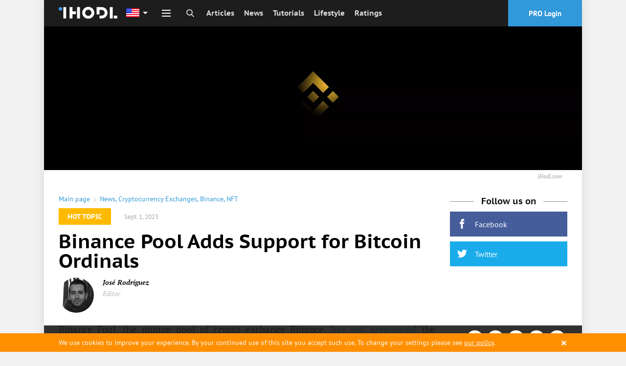

--- FILE ---
content_type: text/html; charset=utf-8
request_url: https://www.google.com/recaptcha/api2/aframe
body_size: 264
content:
<!DOCTYPE HTML><html><head><meta http-equiv="content-type" content="text/html; charset=UTF-8"></head><body><script nonce="4-hFopV5GiTcgipH3Wrhaw">/** Anti-fraud and anti-abuse applications only. See google.com/recaptcha */ try{var clients={'sodar':'https://pagead2.googlesyndication.com/pagead/sodar?'};window.addEventListener("message",function(a){try{if(a.source===window.parent){var b=JSON.parse(a.data);var c=clients[b['id']];if(c){var d=document.createElement('img');d.src=c+b['params']+'&rc='+(localStorage.getItem("rc::a")?sessionStorage.getItem("rc::b"):"");window.document.body.appendChild(d);sessionStorage.setItem("rc::e",parseInt(sessionStorage.getItem("rc::e")||0)+1);localStorage.setItem("rc::h",'1768701441841');}}}catch(b){}});window.parent.postMessage("_grecaptcha_ready", "*");}catch(b){}</script></body></html>

--- FILE ---
content_type: text/css
request_url: https://ihodl.com/static/CACHE/css/d022f7acce7c.css
body_size: 72375
content:
@font-face{font-family:'PT Sans';font-style:normal;font-weight:400;font-display:swap;src:url('/static/fonts/source/pts55f-webfont.woff2?205a0') format("woff2"),url('/static/fonts/source/pts55f-webfont.woff?379a4') format("woff")}@font-face{font-family:'PT Sans';font-style:italic;font-weight:400;font-display:swap;src:url('/static/fonts/source/pts56f-webfont.woff2?1ee34') format("woff2"),url('/static/fonts/source/pts56f-webfont.woff?36504') format("woff")}@font-face{font-family:'PT Sans';font-style:normal;font-weight:700;font-display:swap;src:url('/static/fonts/source/pts75f-webfont.woff2?21894') format("woff2"),url('/static/fonts/source/pts75f-webfont.woff?3b0fc') format("woff")}@font-face{font-family:'PT Sans Caption';font-style:normal;font-weight:400;font-display:swap;src:url('/static/fonts/source/ptc55f-webfont.woff2?1b7b0') format("woff2"),url('/static/fonts/source/ptc55f-webfont.woff?2f938') format("woff")}@font-face{font-family:'PT Sans Caption';font-style:normal;font-weight:700;font-display:swap;src:url('/static/fonts/source/ptc75f-webfont.woff2?19fec') format("woff2"),url('/static/fonts/source/ptc75f-webfont.woff?302f8') format("woff")}@font-face{font-family:'PT Serif';font-style:normal;font-weight:400;font-display:swap;src:url('/static/fonts/source/ptf55f-webfont.woff2?190ec') format("woff2"),url('/static/fonts/source/ptf55f-webfont.woff?2b940') format("woff")}@font-face{font-family:'PT Serif';font-style:italic;font-weight:400;font-display:swap;src:url('/static/fonts/source/ptf56f-webfont.woff2?1ac08') format("woff2"),url('/static/fonts/source/ptf56f-webfont.woff?2de64') format("woff")}@font-face{font-family:'PT Serif';font-style:normal;font-weight:700;font-display:swap;src:url('/static/fonts/source/ptf75f-webfont.woff2?165d8') format("woff2"),url('/static/fonts/source/ptf75f-webfont.woff?28188') format("woff")}@font-face{font-family:'PT Serif';font-style:italic;font-weight:700;font-display:swap;src:url('/static/fonts/source/ptf76f-webfont.woff2?16458') format("woff2"),url('/static/fonts/source/ptf76f-webfont.woff?27d48') format("woff")}@font-face{font-family:'PT Serif Caption';font-style:normal;font-weight:400;font-display:swap;src:url('/static/fonts/source/ptz55f-webfont.woff2?1d284') format("woff2"),url('/static/fonts/source/ptz55f-webfont.woff?31860') format("woff")}HTML{box-sizing:border-box}*,*:before,*:after{box-sizing:inherit}/*!normalize.css v3.0.1 | MIT License | git.io/normalize */ HTML{font-family:sans-serif;-webkit-text-size-adjust:100%;-ms-text-size-adjust:100%}BODY{margin:0}ARTICLE,ASIDE,DETAILS,FIGCAPTION,FIGURE,FOOTER,HEADER,HGROUP,MAIN,NAV,SECTION,SUMMARY{display:block}AUDIO,CANVAS,PROGRESS,VIDEO{display:inline-block;vertical-align:baseline}AUDIO:not([controls]){display:none;height:0}[hidden],TEMPLATE{display:none}A{background:0 0}A:active,A:hover{outline:0}ABBR[title]{border-bottom:1px dotted}B,STRONG{font-weight:700}DFN{font-style:italic}H1{font-size:2em;margin:.67em 0}MARK{color:#000;background:#ff0}SMALL{font-size:80%}SUB,SUP{font-size:75%;line-height:0;position:relative;vertical-align:baseline}SUP{top:-.5em}SUB{bottom:-.25em}IMG{border:0}SVG:not(:root){overflow:hidden}FIGURE{margin:1em 40px}HR{box-sizing:content-box;height:0}PRE{overflow:auto}CODE,KBD,PRE,SAMP{font-family:monospace,monospace;font-size:1em}BUTTON,INPUT,OPTGROUP,SELECT,TEXTAREA{font:inherit;margin:0;color:inherit}BUTTON{overflow:visible}BUTTON,SELECT{text-transform:none}BUTTON,HTML INPUT[type=button],INPUT[type=reset],INPUT[type=submit]{cursor:pointer;-webkit-appearance:button}BUTTON[disabled],HTML INPUT[disabled]{cursor:default}BUTTON::-moz-focus-inner,INPUT::-moz-focus-inner{padding:0;border:0}INPUT{line-height:normal}INPUT[type=checkbox],INPUT[type=radio]{box-sizing:border-box;padding:0}INPUT[type=number]::-webkit-inner-spin-button,INPUT[type=number]::-webkit-outer-spin-button{height:auto}INPUT[type=search]{box-sizing:content-box;-webkit-appearance:textfield}INPUT[type=search]::-webkit-search-cancel-button,INPUT[type=search]::-webkit-search-decoration{-webkit-appearance:none}FIELDSET{margin:0 2px;padding:.35em .625em .75em;border:1px solid silver}LEGEND{padding:0;border:0}TEXTAREA{overflow:auto}OPTGROUP{font-weight:700}TABLE{border-spacing:0;border-collapse:collapse}TD,TH{padding:0}BODY:before{display:none}BODY{height:100%;margin:0}HTML{-webkit-font-variant-ligatures:no-common-ligatures;font-variant-ligatures:no-common-ligatures;font-family:"PT Sans",Helvetica,Arial,sans-serif;font-size:16px;height:100%;color:#111;background:#f1f1f1;direction:ltr}A{text-decoration:none;color:#3198d9}A:hover{text-decoration:underline}IMG{display:inline-block;max-width:100%;height:auto;vertical-align:middle}IMG[width],IMG[heigth]{max-width:none}INPUT::-ms-clear{display:none}INPUT::-ms-reveal{display:none}a>svg{pointer-events:none}.ico{display:inline-block;width:16px;height:16px;fill:currentColor}.ico._search,.ico._user-default{fill:none}.btn{font-size:16px;padding:10px 20px;transition:background .3s;color:#fff;border:0;border-radius:2px;background:#3198d9}.btn:hover{background-color:#217cb6;text-decoration:none}.btn:focus{outline:none}.btn[disabled],.btn[disabled]:hover{font-weight:normal;background-color:#3198d9}.btn._default{color:#666;background:#f0f0f0}.btn._default:hover{background-color:#d7d6d6}.btn._green{color:#fff;background:#00a651}.btn._green:hover{background-color:#00c05d}.btn._facebook{color:#fff;background:#3a5a98}.btn._facebook:hover{background-color:#4165aa}.btn._turquoise{color:#fff;background:#00a89c}.btn._turquoise:hover{background-color:#00c2b4}.btn._loading{-webkit-animation:btn-loading 2s linear infinite;animation:btn-loading 2s linear infinite;background-image:linear-gradient(45deg,rgba(255,255,255,0.15) 25%,transparent 25%,transparent 50%,rgba(255,255,255,0.15) 50%,rgba(255,255,255,0.15) 75%,transparent 75%,transparent);background-size:42px 42px}@-webkit-keyframes btn-loading{0%{background-position:42px 0}100%{background-position:0 0}}@keyframes btn-loading{0%{background-position:42px 0}100%{background-position:0 0}}.menu-selector{width:40px;height:40px;-webkit-user-select:none;-moz-user-select:none;-ms-user-select:none;user-select:none}.menu-selector.is-active .menu-selector__bar:nth-child(1){-webkit-transform:rotate(45deg) translate3d(5px,5px,0);transform:rotate(45deg) translate3d(5px,5px,0)}.menu-selector.is-active .menu-selector__bar:nth-child(2){opacity:0}.menu-selector.is-active .menu-selector__bar:nth-child(3){-webkit-transform:rotate(-45deg) translate3d(5px,-5px,0);transform:rotate(-45deg) translate3d(5px,-5px,0)}.menu-selector__wrapper{position:absolute;top:50%;left:50%;margin-top:-11px;margin-left:-10px;-webkit-transform:translate3d(0,0,0)}.menu-selector__bar{display:block;width:18px;height:2px;margin-top:4px;-webkit-transform-origin:50% 50%;transform-origin:50% 50%;opacity:1;background:#fff}.modaldocs{position:relative;z-index:1010;display:none;box-sizing:border-box;margin:3.125rem .625rem 0rem;border-radius:2px;outline:none;background-color:#fff;background-clip:padding-box;box-shadow:0 3px 5px rgba(0,0,0,0.45)}.modaldocs__close{position:relative;display:inline-block;width:32px;height:32px;padding:5px;font-size:50px;position:absolute;z-index:10;top:10px;right:10px;cursor:pointer;transition:opacity .2s;opacity:.25;color:#666;border:0;background:transparent;-webkit-appearance:none}.modaldocs__close:before,.modaldocs__close:after{position:absolute;top:15px;left:5px;display:block;width:22px;height:2px;content:"";background:#000}.modaldocs__close:before{-webkit-transform:rotate(45deg);transform:rotate(45deg)}.modaldocs__close:after{-webkit-transform:rotate(-45deg);transform:rotate(-45deg)}.modaldocs__close:hover{opacity:1}.modaldocs-overlay{position:fixed;z-index:1000;top:0;right:0;bottom:0;left:0;overflow:auto;background:rgba(0,0,0,0.8);-webkit-overflow-scrolling:touch}.modaldocs-overlay>*{-webkit-transform:translateZ(0)}.lock{overflow:hidden;width:auto}.spinner{position:relative;-webkit-animation:load8 1.1s infinite linear;animation:load8 1.1s infinite linear;border:5px solid rgba(255,255,255,0.2);border-left-color:#fff}.spinner._dark{border-color:rgba(34,34,34,0.2);border-left-color:#222}.spinner._twitter{border-color:rgba(26,172,234,0.2);border-left-color:#1aacea}.spinner,.spinner:after{width:50px;height:50px;border-radius:50%}@-webkit-keyframes load8{0%{-webkit-transform:rotate(0deg);transform:rotate(0deg)}100%{-webkit-transform:rotate(360deg);transform:rotate(360deg)}}@keyframes load8{0%{-webkit-transform:rotate(0deg);transform:rotate(0deg)}100%{-webkit-transform:rotate(360deg);transform:rotate(360deg)}}.info{font-size:14px;position:fixed;z-index:10001;right:0;left:0;display:none;cursor:pointer;background:#59b02e}.info._error{background:#ff8f00}.info__text{padding:10px 30px 10px 0;color:#fff}.info__text A{text-decoration:underline;color:#fff}.info__close{font-size:26px;font-weight:bold;line-height:20px;position:absolute;top:50%;right:15px;margin-top:-10px;cursor:pointer;opacity:.9;color:#fff}.info__container{position:relative;max-width:1100px;margin:0 auto;padding:0 15px}.comment-view-counter{display:inline-block}.comment-view-counter .ico{position:relative;top:.1538461538em;width:1.2307692308em;height:1.2307692308em;margin-right:.125em}.comment-view-counter__views{display:inline-block}.comment-view-counter__views .ico{top:.2307692308em}.comment-view-counter__views.is-empty{display:none}.icon-rounded{display:inline-block;width:48px;height:48px;text-align:center;vertical-align:middle;border-radius:50%;background:#fff}.icon-rounded .ico{position:relative;top:9px;display:inline-block;width:30px;height:30px}.icon-rounded .ico._rss{width:28px;height:28px}.icon-rounded .ico._telegram{margin-left:-2px}.icon-rounded .ico._vkontakte{margin-left:-2px}.icon-rounded._small{width:34px;height:34px}.icon-rounded._small .ico{top:7px;width:20px;height:20px}.icon-rounded._small .ico._vkontakte{margin-top:1px}.icon-square{display:inline-block;width:2.5rem;height:2.5rem;padding:.625rem;transition:background-color .2s;color:#fff}.icon-square .ico{width:1.25rem;height:1.25rem}.icon-square--facebook{background:#455d9b}.icon-square--facebook:hover{background:#354878}.icon-square--twitter{background:#1aacea}.icon-square--twitter:hover{background:#128cbf}.icon-square--vkontakte{background:#436c98}.icon-square--vkontakte:hover{background:#335375}.breadcrumbs{font-size:.875rem;margin:.625rem 0;color:#3198d9}.breadcrumbs__sep{display:inline-block;color:#bbb}.breadcrumbs__sep .ico{width:12px;height:12px;vertical-align:middle}.switcher-single{position:absolute;opacity:0}.switcher-single+.switcher-single__track{display:inline-block;width:40px;height:20px;margin:-2px 8px 0;transition-duration:.4s;transition-property:background-color;vertical-align:middle;border:1px solid #6a6a6a;border-radius:999px;background-color:#6a6a6a}.switcher-single+.switcher-single__track>.switcher-single__knob{display:block;float:left;width:18px;height:18px;transition-timing-function:cubic-bezier(0.54,1.85,0.5,1);transition-duration:.4s;transition-property:background-color,-webkit-transform;transition-property:transform,background-color;transition-property:transform,background-color,-webkit-transform;pointer-events:none;border-radius:inherit;background:#fff}.switcher-single:checked+.switcher-single__track{border:1px solid #2d6f98;background-color:#2d6f98;background-position:0 0}.switcher-single:checked+.switcher-single__track>.switcher-single__knob{-webkit-transform:translate3d(20px,0,0);transform:translate3d(20px,0,0);background-color:#fff}.switcher-single--tiny+.switcher-single__track{width:30px;height:15px}.switcher-single--tiny+.switcher-single__track>.switcher-single__knob{width:13px;height:13px}.switcher-single--tiny:checked+.switcher-single__track>.switcher-single__knob{-webkit-transform:translate3d(16px,0,0);transform:translate3d(16px,0,0)}.switcher-single--big+.switcher-single__track{width:50px;height:25px}.switcher-single--big+.switcher-single__track>.switcher-single__knob{width:23px;height:23px}.switcher-single--big:checked+.switcher-single__track>.switcher-single__knob{-webkit-transform:translate3d(25px,0,0);transform:translate3d(25px,0,0)}.ticker__link{font-weight:bold;color:#111}.ticker__btn{position:relative;top:-2px}/*!Hint.css - v1.3.4 - 2015-02-28 * http://kushagragour.in/lab/hint/ * Copyright(c) 2015 Kushagra Gour;Licensed MIT */ .hint,[data-hint]{position:relative;display:inline}.hint:before,.hint:after,[data-hint]:before,[data-hint]:after{font-family:"PT Sans",Helvetica,Arial,sans-serif;font-weight:normal;font-style:normal;position:absolute;z-index:1000000;visibility:hidden;transition:.3s ease;transition-delay:0ms;-webkit-transform:translate3d(0,0,0);transform:translate3d(0,0,0);pointer-events:none;opacity:0}.hint:hover:before,.hint:hover:after,[data-hint]:hover:before,[data-hint]:hover:after{transition-delay:100ms}.hint:before,[data-hint]:before{position:absolute;z-index:1000001;content:'';border:6px solid transparent;background:transparent}.hint:after,[data-hint]:after{font-size:.875rem;line-height:1.25;text-align:left;width:26.25rem;padding:1rem 1.25rem;content:attr(data-hint);color:#111;background:#fff}.hint--top:before{border-top-color:#fff}.hint--bottom:before{border-bottom-color:#fff}.hint--left:before{border-left-color:#fff}.hint--right:before{border-right-color:#fff}.hint--top:before{margin-bottom:-12px}.hint--top:after{margin-left:-18px}.hint--top:before,.hint--top:after{bottom:100%;left:50%}.hint--top:hover:after,.hint--top:hover:before,.hint--top:focus:after,.hint--top:focus:before{-webkit-transform:translateY(-8px);transform:translateY(-8px)}.hint--bottom:before{margin-top:-12px}.hint--bottom:after{margin-left:-18px}.hint--bottom:before,.hint--bottom:after{top:100%;left:50%}.hint--bottom:hover:after,.hint--bottom:hover:before,.hint--bottom:focus:after,.hint--bottom:focus:before{-webkit-transform:translateY(8px);transform:translateY(8px)}.hint--right:before{margin-bottom:-6px;margin-left:-12px}.hint--right:after{margin-bottom:-14px}.hint--right:before,.hint--right:after{bottom:50%;left:100%}.hint--right:hover:after,.hint--right:hover:before,.hint--right:focus:after,.hint--right:focus:before{-webkit-transform:translateX(8px);transform:translateX(8px)}.hint--left:before{margin-right:-12px;margin-bottom:-6px}.hint--left:after{margin-bottom:-14px}.hint--left:before,.hint--left:after{right:100%;bottom:50%}.hint--left:hover:after,.hint--left:hover:before,.hint--left:focus:after,.hint--left:focus:before{-webkit-transform:translateX(-8px);transform:translateX(-8px)}.hint A,[data-hint] A{color:#111}.hint A:hover,[data-hint] A:hover{text-decoration:none}.hint:after,[data-hint]:after{box-shadow:0 1px 14px rgba(0,0,0,0.3)}.hint--error:after{background-color:#b34e4d;text-shadow:0 -1px 0 #592726}.hint--error.hint--top:before{border-top-color:#b34e4d}.hint--error.hint--bottom:before{border-bottom-color:#b34e4d}.hint--error.hint--left:before{border-left-color:#b34e4d}.hint--error.hint--right:before{border-right-color:#b34e4d}.hint--warning:after{background-color:#c09854;text-shadow:0 -1px 0 #6c5328}.hint--warning.hint--top:before{border-top-color:#c09854}.hint--warning.hint--bottom:before{border-bottom-color:#c09854}.hint--warning.hint--left:before{border-left-color:#c09854}.hint--warning.hint--right:before{border-right-color:#c09854}.hint--info:after{background-color:#3986ac;text-shadow:0 -1px 0 #193b4d}.hint--info.hint--top:before{border-top-color:#3986ac}.hint--info.hint--bottom:before{border-bottom-color:#3986ac}.hint--info.hint--left:before{border-left-color:#3986ac}.hint--info.hint--right:before{border-right-color:#3986ac}.hint--success:after{background-color:#458746;text-shadow:0 -1px 0 #1a321a}.hint--success.hint--top:before{border-top-color:#458746}.hint--success.hint--bottom:before{border-bottom-color:#458746}.hint--success.hint--left:before{border-left-color:#458746}.hint--success.hint--right:before{border-right-color:#458746}.hint--always:after,.hint--always:before{visibility:visible;opacity:1}.hint--always.hint--top:after,.hint--always.hint--top:before{-webkit-transform:translateY(-8px);transform:translateY(-8px)}.hint--always.hint--bottom:after,.hint--always.hint--bottom:before{-webkit-transform:translateY(8px);transform:translateY(8px)}.hint--always.hint--left:after,.hint--always.hint--left:before{-webkit-transform:translateX(-8px);transform:translateX(-8px)}.hint--always.hint--right:after,.hint--always.hint--right:before{-webkit-transform:translateX(8px);transform:translateX(8px)}.hint--rounded:after{border-radius:4px}.hint--no-animate:before,.hint--no-animate:after{transition-duration:0ms}.hint--bounce:before,.hint--bounce:after{transition:opacity .3s ease,visibility .3s ease,-webkit-transform .3s cubic-bezier(0.71,1.7,0.77,1.24);transition:opacity .3s ease,visibility .3s ease,transform .3s cubic-bezier(0.71,1.7,0.77,1.24);transition:opacity .3s ease,visibility .3s ease,transform .3s cubic-bezier(0.71,1.7,0.77,1.24),-webkit-transform .3s cubic-bezier(0.71,1.7,0.77,1.24)}.foot{font-size:13px;line-height:18px;display:none;width:100%;padding:10px;color:#a7a7a7;background:rgba(26,26,26,0.9)}.foot A{color:inherit}.foot.is-open .foot__info{display:block}.foot.is-open .foot__copy-legal .ico{margin-top:-4px;-webkit-transform:rotate(-90deg);transform:rotate(-90deg)}.foot.is-hidden{bottom:-55px;opacity:.3}.foot.is-open.is-hidden{bottom:-180px;opacity:.3}.foot__top{display:-ms-flexbox;display:flex;-ms-flex-align:center;align-items:center;-ms-flex-pack:justify;justify-content:space-between}.foot__top .icon-rounded{color:#000}.foot__social{font-size:0;display:none}.foot__social-list{margin:0;padding:0;list-style:none}.foot__social-item{display:inline-block;margin:0 4px;vertical-align:middle;white-space:nowrap}.foot__social-link{display:inline-block;text-align:center;text-decoration:none;color:rgba(26,26,26,0.9)!important}.foot__social-link .ico{position:relative;top:7px;width:20px;height:20px}.foot__social-link:hover{color:rgba(26,26,26,0.9)}.foot__copy{-ms-flex-positive:2;flex-grow:2}.foot__copy .foot__copy-link{margin-left:14px;color:#fff}.foot__copy-legal{margin-left:28px;cursor:pointer;color:#fff}.foot__copy-legal .ico{width:14px;height:14px;-webkit-transform:rotate(90deg);transform:rotate(90deg);vertical-align:middle}.foot__mining{position:relative;display:none;margin-right:10px;border-bottom:none}.foot__mining-hint{font-size:14px;line-height:1.25;position:absolute;z-index:100;bottom:2rem;left:50%;width:300px;margin-left:-170px;padding:16px 18px;transition:.3s ease;transition-delay:0ms;-webkit-transform:translate3d(0,0,0);transform:translate3d(0,0,0);text-align:left;color:#111;border-radius:4px;background:#fff;box-shadow:0 1px 14px rgba(0,0,0,0.3)}.foot__mining-hint:before{position:absolute;z-index:101;top:100%;left:50%;margin-top:8px;content:'';-webkit-transform:translateY(-8px);transform:translateY(-8px);border:6px solid transparent;border-top-color:#fff;background:transparent}.foot__mining-hint-title{font-family:"PT Sans Caption",Helvetica,Arial,sans-serif;font-size:15px;font-weight:bold;margin-bottom:8px}.foot__mining-hint-text{font-size:15px;margin:0;padding:0}.foot__push{display:none;margin-right:40px}.foot__info{display:none;margin-top:10px;padding:16px 0 10px;border-top:1px solid #a3a3a3;-ms-flex-align:start;align-items:flex-start}.foot__info P{font-size:10px;margin:0}.foot__info .foot__adv{font-size:14px;margin-bottom:16px}.foot__info .foot__adv A{text-decoration:underline}.foot__info .foot__typo{display:none;margin-bottom:8px!important}.foot__info .foot__typo SPAN{display:inline-block;margin:0 2px;padding:3px 5px;border:1px solid;border-radius:2px}.login-modal__cnt{padding:1rem}.login-modal__heading{font-size:1.125rem;font-weight:700;margin-bottom:1.5rem}.login-modal__subheading{font-size:.875rem;font-weight:bold;margin-top:-1rem;margin-bottom:1rem}.login-modal__field{margin-bottom:.875rem}.login-modal__field INPUT{font-size:1rem;line-height:normal;display:block;width:100%;padding:.5625rem;color:#111;border:1px solid #e1e1e1;background:#fff}.login-modal__field INPUT:focus{outline:none}.login-modal__btns{margin-bottom:1.5rem}.login-modal__link{font-size:.875rem;cursor:pointer;color:#111}.login-modal__link:hover{color:#333}.login-modal__social-title{font-size:1rem;margin-bottom:.875rem;color:#7f7f7f}.login-modal__social .icon-square+.icon-square{margin-left:.3125rem}.reg-wall{border-radius:0}.reg-wall .modaldocs__close-text{font-size:.875rem;line-height:1;position:absolute;top:.875rem;left:1rem;cursor:pointer;color:#bcbdc0}.reg-wall__cnt{padding:2rem 3.4375rem 2.5rem;text-align:center}.reg-wall__cnt .btn{font-family:"PT Sans Caption",Helvetica,Arial,sans-serif;font-size:1.125rem;font-weight:bold;display:block;width:100%;padding:.6875rem 1.25rem;border-radius:.5rem}.reg-wall__cnt .form-control{font-family:"PT Sans Caption",Helvetica,Arial,sans-serif;font-size:1.125rem;font-weight:bold;padding:8px 12px;text-align:center;border-width:2px;border-radius:.5rem}.reg-wall__heading{font-family:"PT Sans Caption",Helvetica,Arial,sans-serif;font-size:2.125rem;font-weight:bold;padding-bottom:.5rem}.reg-wall__subheading{font-family:"PT Serif","Times New Roman",Times,Baskerville,Georgia,serif;font-size:1.25rem;font-style:italic;line-height:1.3;padding-bottom:1.25rem}.reg-wall__social{padding-bottom:1.25rem}.reg-wall__or{height:1px;margin-top:.75rem;padding-bottom:1.75rem;border-top:1px solid #c0c1c4}.reg-wall__or-item{font-family:"PT Serif","Times New Roman",Times,Baskerville,Georgia,serif;font-size:1.125rem;font-style:italic;position:relative;top:-1rem;padding:.25rem .5rem;color:#bcbdc0;background-color:#fff}.reg-wall__field{padding-bottom:1rem}.reg-wall__btns{padding-bottom:.625rem}.reg-wall__subscribers{font-size:.875rem}.reg-wall__subscribers A{text-decoration:underline;color:#111}.reg-wall__subscribers A:hover{text-decoration:none}.wrap{max-width:1100px;min-height:100vh;margin:0 auto;padding:0 10px;background:#fff;box-shadow:0 0 20px rgba(0,0,0,0.1)}.wrap:before{display:none}.wrap__container{display:block;padding-bottom:2.5rem;background:#fff}.wrap__content{display:block}.ad-head{margin:0 -10px;text-align:center;background:#000}.ad-head DIV,.ad-head IFRAME{margin:0 auto}.ad-article-content{text-align:center}.ad-article-content__i{display:inline-block}.ad-wallpaper{position:fixed;z-index:0;top:0;right:0;bottom:0;left:0;display:none;overflow:hidden;width:100%;height:100vh;background-repeat:no-repeat;background-position:0 0;background-size:cover}.ad-wallpaper IMG{width:100%;height:100%;-o-object-fit:cover;object-fit:cover;-o-object-position:center;object-position:center}.ad-wallpaper.is-hidden{display:none}.flags-lang{background-image:url('/static/i/dest/website/components/flags-lang/flags-lang.png?c6a');display:inline-block;width:27px;height:18px;vertical-align:middle;background-repeat:no-repeat}.flags-lang._ru{background-position:0 0}.flags-lang._ar{background-position:0 -25px}.flags-lang._zh{background-position:0 -50px}.flags-lang._ms{background-position:0 -75px}.flags-lang._pt{background-position:0 -100px}.flags-lang._pt-br{background-position:0 -125px}.flags-lang._id{background-position:0 -150px}.flags-lang._es{background-position:0 -175px}.flags-lang._love{background-position:0 -200px}.flags-lang._it{background-position:0 -225px}.flags-lang._es-ar{background-position:0 -250px}.flags-lang._de{background-position:0 -275px}.flags-lang._en{background-position:0 -300px}.flags-lang._fr{background-position:0 -325px}.head{position:relative;margin:0 -10px 16px;color:#fff}.head__progress{display:none;height:3px;background:#1d1d1d}.head__progress-stick{width:.5%;height:100%;background:#00b8f1}.head__top{position:fixed;z-index:115;top:0;right:0;left:0;text-align:center;background:#1d1d1d}.head__logo{display:inline-block}.head__logo A{line-height:1;display:block}.head__logo IMG{width:120px}.head__logo-desc{font-size:0;line-height:0;position:absolute!important;overflow:hidden;clip:rect(1px 1px 1px 1px);clip:rect(1px,1px,1px,1px);width:1px!important;height:1px!important;padding:0!important;border:0!important}.head__lang{position:absolute;top:3px;left:45px}.head__lang-hint{font-size:14px;line-height:1.25;position:absolute;z-index:100;top:0;right:-272px;display:none;width:260px;padding:16px 18px 14px;transition:.3s ease;transition-delay:0ms;-webkit-transform:translate3d(0,0,0);transform:translate3d(0,0,0);text-align:center;color:#111;border-radius:4px;background:#fff;box-shadow:0 1px 14px rgba(0,0,0,0.3)}.head__lang-hint:before{position:absolute;z-index:101;top:20px;left:-12px;content:'';-webkit-transform:translateY(-8px);transform:translateY(-8px);border:6px solid transparent;border-right-color:#fff;background:transparent}.head__lang-hint-close{font-size:18px;font-weight:300;line-height:12px;position:absolute;top:0;right:0;margin:0;padding:5px;color:#ccc;border:0;background:none}.head__lang-hint-title{font-family:"PT Sans Caption",Helvetica,Arial,sans-serif;font-size:15px;font-weight:bold;margin-bottom:8px}.head__lang-hint-text{font-size:15px;margin:0 0 16px;padding:0}.head__lang-hint-actions .btn{font-size:14px;min-width:60px;margin:0 5px;padding:6px 10px}.head__specific{position:absolute;top:0;left:176px;display:none;width:60%;height:55px}.head__specific-back{font-size:0;line-height:1;position:relative;width:24px;min-height:55px;cursor:pointer;vertical-align:middle;-ms-flex-preferred-size:24px;flex-basis:24px;-ms-flex-positive:0;flex-grow:0;-ms-flex-negative:0;flex-shrink:0}.head__specific-back:after{display:inline-block;width:0;height:0;content:"";border-style:solid;border-width:5px 5px 5px 0;border-color:transparent #fff transparent transparent;position:absolute;top:50%;left:50%;margin-top:-5px;margin-left:-3px}.head__specific-back:hover{background:rgba(255,255,255,0.1)}.head__specific-title{width:calc(100% - 32px);margin:8px 0 0 8px;vertical-align:middle}.is-searchable .head__specific-title{width:calc(100% - 160px)}.head__specific-label{font-size:13px;color:#949494}.head__specific-name{font-family:"PT Sans Caption",Helvetica,Arial,sans-serif;font-size:18px;font-weight:bold;overflow:hidden;white-space:nowrap;text-overflow:ellipsis}.head__up{font-family:"PT Sans Caption",Helvetica,Arial,sans-serif;font-size:12px;position:absolute;top:20px;right:80px;display:none;cursor:pointer;vertical-align:middle}.head__up:before{display:inline-block;width:0;height:0;content:"";border-style:solid;border-width:0 8px 8px 8px;border-color:transparent transparent #fff transparent;margin-top:-2px;margin-right:5px}.head__menu-selector{position:absolute;z-index:115;top:0;left:5px;cursor:pointer}.head__search INPUT{font-size:13px;display:none;width:100%;max-width:190px;padding:5px 40px 5px 7px;color:inherit;border:0;border-radius:3px;background:#3f3f3f}.head__search INPUT::-webkit-input-placeholder{color:#8a8a8a}.head__search INPUT::-ms-input-placeholder{color:#8a8a8a}.head__search INPUT::placeholder{color:#8a8a8a}.head__search INPUT:focus{outline:none}.head.is-searchable .head__search INPUT{display:block}.head.is-searchable .head__search .ico{display:none}.head.is-searchable .head__search-btn{position:absolute;top:9px;right:0;width:36px;height:36px}.head.is-searchable .head__search-btn:before,.head.is-searchable .head__search-btn:after{display:block}.head__search-form{position:relative;display:-ms-flexbox;display:flex;height:100%;padding:12px 0}.head__search-btn{display:-ms-inline-flexbox;display:inline-flex;padding:0 15px;cursor:pointer;-webkit-user-select:none;-moz-user-select:none;-ms-user-select:none;user-select:none;color:#fff;-ms-flex-align:center;align-items:center;-ms-flex-pack:center;justify-content:center}.head__search-btn .ico{position:relative}.head__search-btn:before,.head__search-btn:after{position:absolute;top:18px;left:8px;display:none;width:20px;height:1px;content:'';border-bottom:1px solid #fff}.head__search-btn:before{-webkit-transform:rotate(45deg);transform:rotate(45deg)}.head__search-btn:after{-webkit-transform:rotate(-45deg);transform:rotate(-45deg)}.head-login{position:relative;display:-ms-flexbox;display:flex;min-width:24px;height:100%;-ms-flex-align:center;align-items:center;-ms-flex-pack:center;justify-content:center}.head-login.is-logged:hover .head-login__icon{cursor:default}.head-login.is-logged:hover .head-login__menu{display:block}.head-login__icon{line-height:1;display:-ms-flexbox;display:flex;height:100%;padding:0 15px;cursor:pointer;color:#fff;-ms-flex-align:center;align-items:center}.head-login__icon-pic{color:#fff}.head-login__icon-pic.is-hidden{display:none}.head-login__menu{font-size:.875rem;font-weight:700;position:absolute;z-index:100;top:100%;right:0;display:none;color:#111;border:1px solid #ebebeb;border-radius:2px;background:#fff}.head-login__user{display:-ms-flexbox;display:flex;min-width:12.5rem;padding:.5rem 1rem;border-bottom:1px solid #ebebeb;-ms-flex-align:center;align-items:center}.head-login__logout{display:block;padding:.75rem 1rem;cursor:pointer;color:#111}.head-login__logout:hover{text-decoration:none;background:#ebebeb}.head-login__avatar{overflow:hidden;width:28px;height:28px;margin-right:10px;border-radius:50%;background:#ebebeb}.language-selector{position:relative;z-index:100}.language-selector:hover .language-selector__list,.language-selector.is-hover .language-selector__list{visibility:visible;opacity:1}.language-selector:hover .language-selector__current,.language-selector.is-hover .language-selector__current{color:#000;border:1px solid #ebebeb;border-bottom:0;background:#f5f5f5}.language-selector:hover .language-selector__current:after,.language-selector.is-hover .language-selector__current:after{display:inline-block;width:0;height:0;content:"";border-style:solid;border-width:5px 5px 0 5px;border-color:#000 transparent transparent transparent}.language-selector__current{position:relative;z-index:10;padding:5px 20px 5px 5px;cursor:default;transition:opacity .3s,border .3s,background .3s;border:1px solid transparent;border-bottom:0;-webkit-backface-visibility:hidden}.language-selector__current:after{display:inline-block;width:0;height:0;content:"";border-style:solid;border-width:5px 5px 0 5px;border-color:#fff transparent transparent transparent;position:absolute;top:15px;right:3px}.language-selector__list{position:absolute;z-index:5;top:100%;left:0;visibility:hidden;transition:all .5s;opacity:0;border:1px solid #ebebeb;border-top:0;background:#f5f5f5}.language-selector__item{position:relative}.language-selector__item:first-child{margin-top:0}.language-selector__item SPAN,.language-selector__item A{display:block;padding:5px 20px 5px 5px;text-decoration:none;color:#000}.language-selector__item SPAN:hover,.language-selector__item A:hover{background:#ccc}.menu{font-family:"PT Sans Caption",Helvetica,Arial,sans-serif;position:fixed;z-index:1000;top:0;bottom:0;left:0;overflow-y:auto;width:11rem;padding-top:42px;-webkit-user-select:none;-moz-user-select:none;-ms-user-select:none;user-select:none;background:#1d1d1d}.menu__item{font-size:16px}.menu__item.has-submenu{position:relative}.menu__item.has-submenu .ico{display:none}.menu__item.has-desktop-submenu{position:relative}.menu__item.is-active{margin-top:-1px}.menu__item.is-active .menu__link{margin-left:0;padding-left:15px;border-bottom-color:transparent;background:#333}.menu__item.menu__item--icon .menu__link{padding:0}.menu__item--promo-ico{white-space:nowrap}.menu__item--promo-ico .menu__link{color:#f7941b}.menu__item--promo-ico .menu__link:hover{color:#f7941b}.menu__item--promo-ico .ico{position:relative;top:1px;margin-right:4px}.menu__link{font-size:15px;display:block;padding:12px 15px;cursor:pointer;color:#e1e1e1;border-bottom:1px solid #282828}.menu__link:hover{text-decoration:none}.menu__link .menu-selector{display:none}.menu__sub-lvl{position:fixed;z-index:1010;top:0;right:0;bottom:0;left:0;display:none;text-align:left;pointer-events:auto;color:#e1e1e1;background:#1d1d1d}.menu__sublink{display:block;padding:10px 16px;color:#e1e1e1;border-bottom:1px solid #282828}.menu__sublink.is-active{text-decoration:none}.menu__sublink:hover{text-decoration:none}.menu__sublink.menu__sublink--back{display:none}.menu__sublink.menu__sublink--back .ico{display:none}.menu__user{font-weight:700;overflow:hidden;white-space:nowrap;text-overflow:ellipsis}.menu__logout{display:none}.menu__user{display:none}.menu.is-logged .menu__login{display:none}.menu.is-logged .menu__logout{display:block}.menu.is-logged .menu__user{display:block}.typo-modal{padding:20px}.typo-modal TEXTAREA{width:100%;padding:5px;resize:none;border:1px solid #ebebeb;border-radius:1px;background:#f8f8f8}.typo-modal TEXTAREA:focus{outline:none}.typo-modal__title{font-size:1.5rem;font-weight:700;margin-bottom:.625rem;padding-right:30px}.typo-modal__selected{margin-bottom:.625rem}.typo-modal__btns{margin-top:1.25rem}.typo-modal__btns .btn{font-weight:normal;margin-right:10px}.article-content P{margin-top:0}.article-content .content-block{margin:1.25rem 0}.article-content .content-block P{margin-bottom:1.25rem}.article-content .list-block LI,.article-content .list-block-ol LI,.article-content .list-block-ul LI{margin-bottom:1.25rem}.article-content .list-block+.list-block{margin-top:0}.article-content .image-block{text-align:center}.article-content .image-block IMG{width:100%}.article-content .image-block IMG.lazyloaded{background-color:#fff!important}.article-content .image-block .image-block__info{padding:4px 24px;font-size:14px;font-family:"PT Sans",Helvetica,Arial,sans-serif;color:#a3a3a2}.article-content .image-block .image-block__number{float:left}.article-content .image-block .image-block__src{float:right}.article-content .image-block .image-block__desc{font-family:"PT Sans",Helvetica,Arial,sans-serif;text-align:left;padding:0 30px;margin-bottom:2.5rem}.article-content .image-block .image-block__title{margin:0;font-size:20px}.article-content .image-block .image-block__text{font-size:16px}.article-content .image-block>.image-block__src{font-family:"PT Sans",Helvetica,Arial,sans-serif;font-size:14px;display:block;float:none;padding:4px 24px;text-align:right;color:#a3a3a2}.article-content .text-block{text-align:justify}.article-content .heading-block H1,.article-content .heading-block H2{font-size:26px;font-weight:normal;line-height:2rem}.article-content .quote-block{margin:1.25rem 0;text-align:justify}.article-content .quote-block BLOCKQUOTE{margin:0;padding:1rem;background:#F8F8F8}.article-content .quote-block P{margin:0 0 1rem}.article-content .quote-block P:last-child{margin:0}.article-content .quote-block A{font-style:italic;text-decoration:underline;color:#111}.article-content .quote-block A:hover{text-decoration:none}.article-content .video-block,.article-content .embed-block{position:relative}.article-content .video-block IFRAME,.article-content .embed-block IFRAME{position:absolute;top:0;left:0;width:100%!important;height:100%!important}.article-content .instagram-block IFRAME{max-width:100%!important}.article-content .iframe-block IFRAME{display:block!important;margin:0 auto!important;max-width:100%;min-width:100%;width:0}.article-content .slides-block{max-width:100%;margin-bottom:5px;text-align:center}.article-content .article-block{padding:8px 0;border:1px solid #f8f8f8;border-width:1px 0;display:-ms-flexbox;display:flex;-ms-flex-align:center;align-items:center;-ms-flex-pack:start;justify-content:flex-start}.article-content .article-block .article-block__img{vertical-align:middle;margin-right:16px;height:50px;width:auto}.article-content .article-block .article-block__arrow{display:inline-block;margin-right:8px;margin-top:2px;color:#3198d9;vertical-align:middle}.article-content .article-block .article-block__title{font-family:"PT Sans Caption",Helvetica,Arial,sans-serif;font-size:16px;font-weight:bold;line-height:1;margin-bottom:8px;text-transform:uppercase;color:#979797}.article-content .article-block .article-block__text{display:inline-block;vertical-align:middle;line-height:1.1}.article-content .article-block .article-block__link{font-family:"PT Sans Caption",Helvetica,Arial,sans-serif;font-size:18px;font-weight:bold;color:#111}.article-content .article-block .article-block__link:hover{text-decoration:none;color:#3198d9}.article-content .important-block{margin:2.5rem 0}.article-content .important-block H3{font-family:"PT Sans Caption",Helvetica,Arial,sans-serif;font-size:16px;font-weight:bold;margin:0 0 .8333333333rem;text-transform:uppercase;color:#9c9c9c}.article-content .important-block UL,.article-content .important-block OL{font-size:17px;font-style:italic;line-height:1.5;padding-top:1rem;padding-bottom:1rem;background:#f8f8f8}.article-content .important-block LI{margin-bottom:1rem}.article-content .fixed-media-block{position:relative;text-align:center}.article-content .fixed-media-block IMG,.article-content .fixed-media-block VIDEO,.article-content .fixed-media-block IFRAME{width:auto}.article-content .test-block .test-block__img{margin-bottom:20px}.article-content .test-block .test-block__img IMG{width:100%;height:auto}.article-content .test-block .test-block__question.is-error .test-block__question-title{color:#cf142b}.article-content .test-block .test-block__question-title{font-size:22px;font-weight:bold;margin-bottom:24px}.article-content .test-block .test-block__variants{margin-bottom:26px}.article-content .test-block .test-block__variant{display:-ms-flexbox;display:flex;margin-bottom:26px}.article-content .test-block .test-block__variant INPUT{margin:8px 18px 0 6px;-ms-flex:0 0 auto;flex:0 0 auto}.article-content .test-block .test-block__variant LABEL{font-size:20px}.article-content .test-block .test-block__show-answer{margin-bottom:40px;text-align:center}.article-content .test-block .test-block__answer{display:none;margin-bottom:40px}.article-content .test-block .test-block__answer-cnt{margin-bottom:26px}.article-content .test-block .test-block__answer-title{font-size:28px;font-weight:bold;margin-bottom:20px}.article-content .test-block .test-block__answer-text{font-size:20px;margin-bottom:16px}.article-content .test-block .test-block__answer-share{margin-bottom:20px}.article-content .test-block .test-block__share-title{display:block;font-style:italic;margin-bottom:8px}.article-content .test-block .test-block__share-btns{margin:0}.article-content .countdown-block{font-family:"PT Sans Caption",Helvetica,Arial,sans-serif;margin-bottom:20px}.article-content .countdown-block .countdown-block__title{font-size:24px;font-weight:bold;margin:0 0 20px}.article-content .countdown-block .countdown-round{margin-bottom:20px}.article-content .countdown-block .countdown-block__desc{font-size:15px;line-height:1.4;color:#a6a6a6}.article-content .twitter-block .twitter-tweet{width:100%!important;max-width:500px!important}.article-lt{display:-ms-flexbox;display:flex;max-width:1100px;margin:0 auto}.article-lt__main{-ms-flex:0 1 auto;-ms-flex-positive:1;flex-grow:1}.article-lt__side{-ms-flex:0 0 auto;flex:0 0 auto;width:270px;padding-left:30px}.article-comments{font-size:16px;max-width:1100px;margin:0 auto;margin-bottom:32px}.article-comments__title{font-size:24px;font-weight:bold;font-family:"PT Sans Caption",Helvetica,Arial,sans-serif;margin:0 0 16px}.article-comments__title-note{font-size:15px;font-weight:normal;display:inline;margin-left:16px;vertical-align:middle;color:#bbb}.article-comments__notification{display:none;margin-bottom:16px;padding:0 16px;text-align:center}.article-comments__notification-heading{font-size:18px;font-weight:bold;margin-bottom:16px}.article-comments__notification-text{max-width:54%;margin:auto;margin-bottom:16px}.article-comments__notification-btn .btn{display:inline-block}.author{display:-ms-flexbox;display:flex}.author A{text-decoration:none;color:#111}.author A:hover{text-decoration:none}.author__pic{-ms-flex:0 0 72px;flex:0 0 72px}.author__pic IMG{width:72px;height:72px;border-radius:50%}.author__info{font-family:"PT Serif","Times New Roman",Times,Baskerville,Georgia,serif;font-size:12px;font-style:italic;margin:0 0 0 18px;padding:0}.author__name{font-weight:bold;margin:0 0 4px;padding:0}.author__desc{margin:0;padding:0}.author__desc A{color:#bbb}.recommended-articles__head,.follow-us-buttons__head{font-family:"PT Sans Caption",Helvetica,Arial,sans-serif;font-size:1.125rem;font-weight:700;position:relative;margin-bottom:.625rem;text-align:center}.recommended-articles__head SPAN,.follow-us-buttons__head SPAN{display:inline-block;padding:0 .9375rem;background:#fff}.recommended-articles__head:after,.follow-us-buttons__head:after{position:absolute;z-index:-1;top:.75rem;right:0;left:0;height:1px;content:'';border-bottom:1px solid #888}.recommended-articles__item{display:block;margin-bottom:1.25rem;color:#000}.recommended-articles__photo{position:relative;margin-bottom:.625rem}.recommended-articles__photo-image{height:90px;background:#333}.recommended-articles__photo-image:before{position:absolute;z-index:5;top:0;right:0;bottom:0;left:0;display:block;content:'';background-image:linear-gradient(to top,rgba(0,0,0,0.4) 18%,rgba(0,0,0,0) 50%)}.recommended-articles__stats{font-size:.8125rem;position:absolute;z-index:10;bottom:10px;left:15px;color:#fff}.recommended-articles__title{font-family:"PT Sans Caption",Helvetica,Arial,sans-serif;font-size:1.125rem;font-weight:700}.recommended-articles__title A{color:#000}.article{position:relative;margin-top:-1rem}.article+.article{margin-top:0}.article.is-just-added{-webkit-animation:article-appears 1s;animation:article-appears 1s}.article--gallery .article-lt__main-wrapper{margin-right:-10px;margin-left:-10px}.article--gallery .article-lt{max-width:100%}.article--gallery .article-lt__main{padding-left:0}.article--gallery .article__cnt-global{padding-left:0}.article--gallery .article__hot{width:calc(100% - 60px);margin-right:10px;margin-left:10px}@-webkit-keyframes article-appears{0%{opacity:0}100%{opacity:1}}@keyframes article-appears{0%{opacity:0}100%{opacity:1}}.article__photo-wrapper{position:relative;overflow:hidden;height:150px;margin-right:-10px;margin-left:-10px;transition:height .5s;-webkit-transform-style:preserve-3d;transform-style:preserve-3d}.article__photo-wrapper:before{position:absolute;z-index:5;bottom:0;left:0;width:100%;height:60px;content:'';background:linear-gradient(to top,rgba(0,0,0,0.3) 0,rgba(0,0,0,0) 100%)}.article__photo-wrapper IMG{min-width:100%}.article__photo-wrapper IMG.lazyloaded{background-color:#fff!important}@supports((-o-object-fit:cover) or(object-fit:cover)){}.article__photo{height:100%;background:transparent 50% 50% no-repeat;background-size:cover}.article__lt{padding-top:1.25rem}.article__recommended,.article__recommended-video,.article__related{max-width:1100px;margin:0 auto}.article__info{font-family:"PT Sans Caption",Helvetica,Arial,sans-serif;font-size:.8125rem;margin-bottom:.9375rem;color:#a3a3a3}.article__date{display:inline-block;margin-right:10px}.article__theme{display:inline-block;margin-right:10px}.article__theme A{white-space:nowrap;color:inherit}.article__stats{line-height:2;display:inline}.article__photo-author{font-family:"PT Serif","Times New Roman",Times,Baskerville,Georgia,serif;font-size:.75rem;font-style:italic;margin:5px 10px 0 0;text-align:right;color:#a3a3a2}.article__title{margin-bottom:.9375rem;color:#000}.article__title H1{font-size:30px;font-weight:700;line-height:1;margin:0}.article__subtitle{margin-bottom:.5681818182rem;color:#000}.article__subtitle H2{font-family:"PT Serif","Times New Roman",Times,Baskerville,Georgia,serif;font-size:20px;font-weight:normal;font-style:italic;line-height:1;margin:0}.article__cnt{font-family:"PT Serif","Times New Roman",Times,Baskerville,Georgia,serif;font-size:19px;line-height:28px;position:relative;margin-bottom:1.25rem}.article__subscribe{clear:both;margin-top:2.5rem}.article__origin{font-family:"PT Serif","Times New Roman",Times,Baskerville,Georgia,serif;font-size:12px;font-style:italic;padding:.625rem 0}.article__ad{display:none}.article__loadnext.is-loading .loader{display:block;-webkit-animation-play-state:running;animation-play-state:running}.article__loadnext .loader{display:none;-webkit-animation-play-state:paused;animation-play-state:paused}.article__banners{display:-ms-flexbox;display:flex;margin:40px 0 20px;-ms-flex-wrap:wrap;flex-wrap:wrap;-ms-flex-pack:center;justify-content:center}.article__banners A,.article__banners A:hover{text-decoration:none!important;color:#fff}.article__banners-item{display:block;height:200px;margin:0 0 20px;text-align:center;color:#fff;-ms-flex-preferred-size:375px;flex-basis:375px}.article__banners-inner{position:relative;top:50%;-webkit-transform:translateY(-50%);transform:translateY(-50%)}.article__banners--insider{background-size:cover;background-image:url('/static/i/dest/website/components/article/insider.jpg?549d');position:relative}.article__banners--insider .article__banners-text{margin-top:30px}.article__banners--insider .percent{font-size:26px;font-weight:bold;position:absolute;bottom:40px;left:250px;display:none}.article__banners-text{font-family:"PT Sans Caption",Helvetica,Arial,sans-serif;font-size:22px;margin-bottom:5px;padding:0 20px}.article__banners-name{font-weight:700}.article__banners-logo{display:inline-block;margin-bottom:5px}.article__banners-btn{font-size:16px;font-weight:bold;display:inline-block;margin-top:10px;padding:10px 20px;border:2px solid #fff;border-radius:4px;background:rgba(0,0,0,0.2)}.article__related{margin-top:30px;margin-bottom:30px}.article__related-title{font-size:18px;font-weight:bold;margin:28px 0 24px}.article__related-list{font-family:"PT Sans Caption",Helvetica,Arial,sans-serif;font-size:15px;margin:0;padding:0;list-style-type:none;color:#3198d9}.article__related-item{position:relative;margin:0 0 18px;padding:0 0 0 22px}.article__related-item .ico{position:absolute;top:5px;left:0;width:12px;height:12px}.article__related-link{color:#111}.article__related-link:hover{text-decoration:none;color:#3198d9}.article__end{font-family:"PT Serif","Times New Roman",Times,Baskerville,Georgia,serif;font-size:20px;font-weight:700;font-style:italic;text-align:center}.article__hot{font-size:13px;color:#a3a3a3}.article__hot-title{font-family:"PT Sans Caption",Helvetica,Arial,sans-serif;font-size:14px;font-weight:700;display:inline-block;margin-right:24px;margin-bottom:.8333333333rem;padding:8px 18px;text-align:center;vertical-align:middle;text-transform:uppercase;color:#fff;background:#ffba00}.article__hot-names{display:inline-block;margin-right:8px;margin-bottom:.8333333333rem;vertical-align:middle}.article__hot-names A{text-decoration:underline;color:#000}.article__hot-names A:hover{text-decoration:none}.article__hot-date{display:inline-block;margin-right:16px;margin-bottom:.8333333333rem;vertical-align:middle}.article__hot-counter{display:inline-block;margin-top:-3px;margin-bottom:.8333333333rem;vertical-align:middle}.article__social-panel{margin:1.25rem 0}.article-speech{margin:1.25rem 0}.article-speech__audio{width:100%}.article-recommended-video{margin-bottom:2rem;border:1px solid #a2a2a2}.article-recommended-video__player-cnt{position:relative;height:0;padding-bottom:56.25%;background-image:linear-gradient(320deg,rgba(151,37,24,0.5) 0,rgba(50,134,170,0.5) 100%)}.article-recommended-video__player-cnt IFRAME{position:absolute;left:0;width:100%;height:100%}.article-recommended-video__desc{font-family:"PT Sans Caption",Helvetica,Arial,sans-serif;position:relative;display:block;text-decoration:none;color:#111;padding:1.25rem .625rem 2.5rem}.article-recommended-video__desc:hover{text-decoration:none}.article-recommended-video__slogan{font-size:.875rem;font-weight:normal;line-height:1.2;margin:0 0 1rem;color:#a2a2a2}.article-recommended-video__title{font-size:1.75rem;font-weight:bold;line-height:1.1;margin:0 0 1rem}.article-recommended-video__subtitle{font-size:.875rem;font-weight:normal;line-height:1.4;margin:0;padding:0 4.25rem 0 0}.article-recommended-video__go{position:absolute;right:-1px;bottom:-1px;padding:1rem;border-radius:0}.article-recommended-video__go .ico{width:2rem;height:2rem;vertical-align:top}.article-subscribe{margin-bottom:.75rem;padding:0rem 1.0625rem 1.125rem;text-align:center;color:#fff;background:#1d828a}.article-subscribe__pic{display:block;margin:0 auto}.article-subscribe__pic .ico{width:5.625rem;height:7.625rem;vertical-align:top}.article-subscribe__title{font-size:1.375rem;font-family:"PT Sans Caption",Helvetica,Arial,sans-serif;font-weight:bold;margin-top:-0.5rem;padding:0rem .25rem .375rem}.article-subscribe__text{font-size:1rem;font-family:"PT Sans Caption",Helvetica,Arial,sans-serif;line-height:1.2;padding:0rem .25rem .375rem}.article-subscribe__label{font-size:.875rem;font-family:"PT Sans Caption",Helvetica,Arial,sans-serif;font-weight:bold;margin-bottom:.375rem}.article-subscribe__field{margin-bottom:.375rem}.article-subscribe__input{width:100%;padding:.25rem 0rem;border-width:0 0 1px;border-color:#fff;background:none;text-align:center}.article-subscribe__input:focus{outline:none}.article-subscribe__input::-webkit-input-placeholder{color:rgba(255,255,255,0.6)}.article-subscribe__input::-ms-input-placeholder{color:rgba(255,255,255,0.6)}.article-subscribe__input::placeholder{color:rgba(255,255,255,0.6)}.article-subscribe__btn{font-size:1rem;font-family:"PT Sans Caption",Helvetica,Arial,sans-serif;width:100%;padding:.375rem 1rem;color:#fff;border:none;border-radius:0;background:#7dc79f}.article-subscribe__btn:hover{background:#59b885}.articles--three-columns .articles-item--normal{width:50%}.articles--three-columns .articles-item--double{width:100%}.articles--two-columns .articles-item--normal{width:50%}.articles--two-columns .articles-item--double{width:100%}.articles{font-family:"PT Sans Caption",Helvetica,Arial,sans-serif;margin-right:-5px;margin-left:-5px}.articles H2{font-size:28px;font-weight:normal;margin:0 0 1.25rem;color:#000}.articles._search{margin-top:1.25rem}.articles__notfound{font-size:1.25rem;padding:.625rem 15px}.articles__list{display:-ms-flexbox;display:flex;-ms-flex-wrap:wrap;flex-wrap:wrap}.articles-item--double{width:100%}.articles-item--double .articles-item__title A{font-size:25px;line-height:1.25}.articles-item--double .articles-item__photo{padding-bottom:52.0930232558%}.articles-item--normal{width:50%}.articles-item--normal .articles-item__photo{position:relative;padding-bottom:52.0930232558%}.articles-item--normal .articles-item__stats{font-family:"PT Sans",Helvetica,Arial,sans-serif;font-size:11px;position:absolute;z-index:10;right:0;bottom:-21px;left:0;display:-ms-flexbox;display:flex;-ms-flex-align:baseline;align-items:baseline}.articles-item--normal .articles-item__stats .comment-view-counter{margin-right:10px}.articles-item--normal .articles-item__stats .articles-item__theme{text-align:right;-ms-flex-positive:1;flex-grow:1}.articles-item--normal .articles-item__title{margin-top:24px}.articles-item--normal .articles-item__title A{font-size:1rem;font-weight:700;margin-right:5px;color:#000}.articles-item--normal .articles-item__title .articles-item__date{font-size:.8125rem;color:#a3a3a3}.articles-item--wide{width:100%}.articles-item--wide .articles-item__title A{font-size:32px;line-height:1}.articles-item--wide .articles-item__photo{padding-bottom:52.0930232558%}.articles-item{display:-ms-flexbox;display:flex;margin-bottom:25px;padding:0 5px}.articles-item.is-just-added{-webkit-animation:article-appears 1s;animation:article-appears 1s}.articles-item H1,.articles-item H2,.articles-item H3{-webkit-hyphens:manual;-ms-hyphens:manual;hyphens:manual}@keyframes article-appears{0%{opacity:0}100%{opacity:1}}.articles-item__cnt{position:relative;width:100%;overflow:hidden}.articles-item__title{word-wrap:break-word;-webkit-hyphens:auto;-ms-hyphens:auto;hyphens:auto}.articles-item__photo{background:#333}.articles-item__photo IMG{position:absolute;top:0;left:0;width:100%;min-height:100%;-o-object-position:center;object-position:center}.articles-item__photo IMG.lazyloaded{background-color:#fff!important}.articles-item__editors-choice{width:66px;height:66px;background-image:url('/static/i/dest/website/components/articles/editorschoice.png?f15');position:absolute;z-index:15;top:-15px;right:-15px}.articles-item__theme{display:inline-block}.articles-item__theme A{text-decoration:none;color:#fff}.articles-item__date{display:inline-block;white-space:nowrap}.articles-item--double .articles-item__date,.articles-item--wide .articles-item__date{margin-right:10px}.articles-item--double .articles-item__theme,.articles-item--wide .articles-item__theme{margin-right:10px}.articles-item--double .articles-item__title,.articles-item--wide .articles-item__title{margin-top:5px}.articles-item--double .articles-item__title A,.articles-item--wide .articles-item__title A{font-weight:bold;text-decoration:none;color:#111}.share-static__item{display:inline-block;text-align:left;vertical-align:top}.share-static__item+.share-static__item{margin-left:10px}.share-static__item BUTTON{border:none;padding:0;background:none}.share-static__item A,.share-static__item BUTTON{font-size:16px;line-height:1.1;display:block;color:#fff}.share-static__item A:hover,.share-static__item BUTTON:hover{text-decoration:none}.share-static__item .ico{top:2px;position:relative}.share-static__btn{display:inline-block;height:38px;padding:10px 12px;vertical-align:middle;border-radius:3px;background:#f1f1f1}.share-static__vk .share-static__btn{background:#45668e}.share-static__fb .share-static__btn{background:#3b5998}.share-static__tw .share-static__btn{background:#55acee}.share-static__comments .share-static__btn{background:#89b725}.share-static__main{margin-right:1px}.share-static__counter{display:inline-block;margin-left:8px}.share-static__text{display:none;padding-right:14px;padding-left:14px;border-radius:0 3px 3px 0}.share-static__comments.is-open{opacity:.5}.subscribe{position:relative;width:100%;padding:15px;border:1px solid #ebebeb}.subscribe:before{background-image:url('/static/i/dest/website/components/subscribe/post-line.png?1b3');position:absolute;top:0;right:0;left:0;height:5px;content:'';background-position:-5px 0}.subscribe__head{font-size:1.25rem;font-weight:700;margin-bottom:.625rem}.subscribe__text{font-size:1rem;color:#666}.subscribe__email{margin:1.25rem 0 .625rem}.subscribe__email INPUT{width:100%;padding:8px 10px;border:1px solid #ebebeb;border-radius:0;background:#fff}.subscribe__email INPUT:focus{outline:none}.subscribe--inverted{background-size:cover;background-image:url('/static/i/dest/website/components/subscribe/subscribe-block-bg.jpg?3496');border:none}.subscribe--inverted .subscribe__head,.subscribe--inverted .subscribe__text{color:#fff}.follow-us-buttons{margin-bottom:.625rem}.follow-us-buttons:first-child{padding-top:12px}.follow-us-buttons__button{display:block;padding:.9375rem;text-decoration:none;color:#fff}.follow-us-buttons__button:hover{text-decoration:none}.follow-us-buttons__button+.follow-us-buttons__button{margin-top:.625rem}.follow-us-buttons__button .ico{width:1.25rem;height:1.25rem;margin-right:1rem;margin-bottom:-0.1875rem}.follow-us-buttons__button--fb{background-color:#455d9b}.follow-us-buttons__button--fb:hover{background-color:#354878}.follow-us-buttons__button--tw{background-color:#1aacea}.follow-us-buttons__button--tw:hover{background-color:#128cbf}.follow-us-buttons__button--weibo{background-color:#d83336}.follow-us-buttons__button--weibo:hover{background-color:#b52325}.follow-us-buttons__button--vk{background-color:#436c98}.follow-us-buttons__button--vk:hover{background-color:#335375}.prologin{position:absolute;top:0;right:0;height:100%}.prologin .prologin__link{font-size:15px;font-weight:bold;display:-ms-flexbox;display:flex;height:100%;padding:0 10px;color:#fff;background-color:#3198d9;-ms-flex-align:center;align-items:center}.prologin .prologin__link:hover,.prologin .prologin__link:focus{text-decoration:none;background-color:#217cb6}.clearfix:after,.article-content .image-block .image-block__info:after,.head:after{display:table;clear:both;content:''}.articles-item__title H1,.articles-item__title H2,.articles-item__title H3{font-size:1em;font-weight:inherit;display:inline;margin:0;color:inherit}@media all and (min-width:30em){.article-comments__title-note{margin-left:32px}.author__info{font-size:14px}}@media all and (min-width:48em) and (max-width:63.9375em){.menu__link{font-size:14px}}@media all and (min-width:48em){.modaldocs{width:700px;margin:100px auto 25px}.info__close{right:30px}.info__container{padding:0 30px}.comment-view-counter__views-short{display:none}.hint,[data-hint]{border-bottom:1px dotted;line-height:1}.hint:hover:before,.hint:hover:after,.hint:focus:before,.hint:focus:after,[data-hint]:hover:before,[data-hint]:hover:after,[data-hint]:focus:before,[data-hint]:focus:after{visibility:visible;opacity:1}.foot__social{display:block}.login-modal{width:460px}.login-modal__cnt{padding:1.875rem 2.8125rem}.login-modal__btns{display:-ms-flexbox;display:flex;-ms-flex-pack:justify;justify-content:space-between;-ms-flex-align:center;align-items:center}.reg-wall{width:430px}.wrap__container{position:relative;z-index:5;padding-bottom:80px}.typo-modal{border:5px solid rgba(0,0,0,0.1);border-radius:3px}.article-content .image-block .image-block__desc{padding:4px 110px}.article-content .quote-block BLOCKQUOTE{padding:1.25rem}.article-content .countdown-block{margin-bottom:40px}.article-content .countdown-block .countdown-block__cnt{display:-ms-flexbox;display:flex;-ms-flex-align:center;align-items:center;-ms-flex-pack:justify;justify-content:space-between}.article-content .countdown-block .countdown-round{margin-bottom:0;-ms-flex-preferred-size:68%;flex-basis:68%}.article-content .countdown-block .countdown-block__desc{-ms-flex-preferred-size:30%;flex-basis:30%;padding-left:20px}.article__photo-wrapper IMG{position:absolute;bottom:0;left:0;min-height:100%}@supports((-o-object-fit:cover) or(object-fit:cover)){.article__photo-wrapper IMG{height:100%;-o-object-fit:cover;object-fit:cover;-o-object-position:center;object-position:center}}.article__title H1{font-size:40px}.article__subtitle H2{font-size:24px}.article__banners{-ms-flex-wrap:nowrap;flex-wrap:nowrap}.article__banners-item:first-child{margin:0 20px 20px 0}.article__banners-item:last-child{margin:0 0 20px 20px}.article__banners--insider .percent{display:block}.articles-item--bordered .articles-item__cnt{padding-bottom:10px;border-bottom:3px solid #ebebeb}.articles-item--normal .articles-item__stats{font-size:13px;right:20px;bottom:15px;left:20px;color:#fff}.articles-item--normal .articles-item__stats .articles-item__date{display:none}.articles-item--normal .articles-item__title{margin-top:.625rem}.articles-item--normal .articles-item__title A{font-size:1.125rem}.articles-item--whitebg .articles-item__cnt{background:#fff}.articles-item--whitebg .articles-item__title{margin-top:0;padding:20px}.articles-item--whitebg .articles-item__title A{font-size:16px}.articles-item--wide .articles-item__photo{padding-bottom:27.2727272727%}.articles-item{padding:0 15px}.articles-item__photo-link:before{position:absolute;z-index:5;top:0;right:0;bottom:0;left:0;display:block;content:'';background-image:linear-gradient(to top,rgba(0,0,0,0.4) 18%,rgba(0,0,0,0) 50%)}.articles-item__date-short{display:none}.articles-item--double .articles-item__info,.articles-item--wide .articles-item__info{position:absolute;z-index:15;right:20px;bottom:15px;left:20px;color:#fff}.articles-item--double .articles-item__stats,.articles-item--wide .articles-item__stats{font-size:13px}.articles-item--double .articles-item__title A,.articles-item--wide .articles-item__title A{color:#fff}.share-static{margin:1.25rem 0}.share-static__main{border-radius:3px 0 0 3px}.share-static__text{display:inline-block}.subscribe{padding:20px}.prologin .prologin__link{padding:0 42px}}@media all and (min-width:48em) and (max-width:59.9375em){BODY:before{content:'large'}.articles-item--double .articles-item__photo{padding-bottom:27.2727272727%}.articles-item--wide.articles-item--wide-high .articles-item__photo-link:before{background-image:linear-gradient(to top,rgba(0,0,0,0.4) 30%,rgba(0,0,0,0) 70%)}}@media all and (min-width:60em) and (max-width:93.6875em){BODY:before{content:'wide'}.articles-item--wide.articles-item--wide-high .articles-item__photo{padding-bottom:37.8571428571%}}@media all and (min-width:60em) and (max-width:63.9375em){.foot{font-size:12px}.foot__copy-legal{margin-left:14px}}@media all and (min-width:60em){.foot{position:fixed;z-index:105;bottom:0;display:block;max-width:1100px;min-height:52px;margin:0 -30px;padding:10px 30px;transition:bottom .5s,opacity .5s}.foot.is-open .foot__info{display:-ms-flexbox;display:flex}.foot__mining{display:block}.foot__info P{font-size:13px;line-height:1.4}.foot__info .foot__typo{display:block}.foot__info-col{width:50%;padding-right:60px}.wrap{position:relative;padding-right:30px;padding-left:30px}.ad-head{margin-right:-30px;margin-left:-30px}.head{z-index:125;margin:0 -30px 10px}.head.is_stuck{min-height:55px}.head.is_stuck .head__container{min-height:53px;padding-top:10px}.head.is_stuck .head__menu,.head.is_stuck .head__login,.head.is_stuck .head__lang{display:none}.head.is_stuck .head__specific{display:-ms-flexbox;display:flex}.head.is_stuck .head__up{display:inline-block}.head.is_stuck .head__top{top:14px}.head.is_stuck .head__search{top:16px;right:12px}.head.is_stuck.is-searchable .head__up{right:220px}.head.is_stuck .head__progress{display:block}.head__container{padding:0 30px;background:#1d1d1d}.head__top{position:absolute;top:10px;right:auto;left:30px}.head__lang{position:relative;top:-2px;left:auto;display:inline-block;margin-left:8px;vertical-align:middle}.head__lang-hint.is-open{display:block}.head__menu{margin-right:80px;margin-left:196px;vertical-align:top}.head__menu-selector{display:none}.head__search{position:relative;display:-ms-flexbox;display:flex;min-width:24px;height:100%;-ms-flex-align:center;align-items:center;-ms-flex-pack:center;justify-content:center}.head__login{display:-ms-flexbox;display:flex;min-width:24px;height:100%;-ms-flex-align:center;align-items:center;-ms-flex-pack:center;justify-content:center}.menu{position:static;display:-ms-flexbox;display:flex;overflow:visible;width:auto;padding-top:0;background:none}.menu__item{display:inline-block;vertical-align:top}.menu__item.has-desktop-submenu:hover .menu__sub-lvl{display:block}.menu__item.has-desktop-submenu:hover .menu__link{color:#fff;background-color:#121212}.menu__item.is-active{margin-top:0}.menu__item.is-active .menu__link{font-weight:700;color:#000;background:#fff}.menu__item--promo-malta.is-active .menu__link{color:#fff;background:#003957}.menu__item--promo-crypto.is-active .menu__link{color:#ff9300;background:#183942}.menu__item--promo-ico .ico{top:-3px}.menu__link{font-weight:bold;line-height:24px;display:-ms-flexbox;display:flex;height:100%;margin:0;padding:12px 10px;text-decoration:none;border:0;-ms-flex-align:center;align-items:center}.menu__link:hover{color:#fff;background-color:#121212}.menu__sub-lvl{font-size:14px;position:absolute;z-index:100;top:54px;right:auto;bottom:auto;left:0;width:256px;padding:18px 20px;color:#b9b9b9;background:#121212}.menu__sublink{font-size:14px;margin-bottom:2px;padding:10px 15px;color:#b9b9b9;border:0}.menu__sublink.is-active{color:#000;background-color:#fff}.menu__sublink:hover{color:#000;background-color:#fff}.menu__user{width:150px}.menu__divider,.menu__user,.menu__loginout,.menu__search,.menu__cookie{display:none!important}.menu__more .menu__link-text{display:none}.menu__more .menu__link{width:50px;height:54px;padding-right:0;padding-left:0}.menu__more .menu-selector{position:absolute;top:50%;left:50%;display:block;margin:-20px 0 0 -20px}.menu__more .menu__sub-lvl{width:700px}.menu__more-cnt{display:-ms-flexbox;display:flex;-ms-flex-align:start;align-items:flex-start}.menu__more-cnt .menu__sublink--main{font-size:16px;font-weight:bold;padding:9px 15px;color:#fff}.menu__more-cnt .menu__sublink--main:hover,.menu__more-cnt .menu__sublink--main.is-active{color:#000;background-color:#fff}.menu__more-col{width:25%;padding-right:10px}.menu__more-col:last-child{padding-right:0}.article-content .test-block .test-block__img IMG{min-height:130px}.article-content .test-block .test-block__question-title{margin-left:110px;margin-right:110px}.article-content .test-block .test-block__variants{margin-left:110px;margin-right:110px}.article-content .test-block .test-block__answer-cnt{margin-left:110px;margin-right:110px}.article-lt{margin-bottom:1.25rem}.article-lt__main{position:relative}.author{max-width:60%}.article--gallery .article-lt__main-wrapper{margin-right:-30px;margin-left:-30px}.article--gallery .article-lt__main{margin-right:-30px;margin-left:-30px}.article--gallery .article__info,.article--gallery .content-block,.article--gallery .article__social-panel,.article--gallery .article__author,.article--gallery .article__breadcrumbs{margin-right:110px;margin-left:110px}.article--gallery .content-block.image-block,.article--gallery .content-block.test-block{margin-right:0;margin-left:0}.article--gallery .article__hot{width:calc(100% - 220px);margin-right:110px;margin-left:110px}.article__photo-wrapper{height:300px;margin-right:-30px;margin-left:-30px}.article._reuters{margin-top:32px}.article__ad{display:block;box-sizing:content-box;width:100%;margin-left:-30px;padding:38px 30px;background-color:#f8f8f8}.article__related{margin-bottom:2.5rem}.article__related-title{margin:0 0 16px}.article__related-list{font-size:17px}.article-recommended-video{display:-ms-flexbox;display:flex}.article-recommended-video__player{-ms-flex:1 0 65.67%;flex:1 0 65.67%}.article-recommended-video__desc{-ms-flex:1 0 34.33%;flex:1 0 34.33%}.article-recommended-video__desc-cnt{position:absolute;top:0;left:0;width:100%;padding:1.375rem 1.5rem 1.5rem}.article-recommended-video__slogan{margin-bottom:1.625rem}.article-recommended-video__title{margin-bottom:1.375rem}.article-recommended-video__subtitle{overflow:hidden;max-height:7rem;font-size:1rem;text-overflow:ellipsis}.articles--three-columns .articles-item--normal{width:33.3333333333%}.articles--three-columns .articles-item--double{width:66.6666666667%}.articles{margin-right:-15px;margin-left:-15px}.articles--recommended .subscribe{max-height:252px}.articles-item--double{width:66.6666666667%}.articles-item--double .articles-item__photo{padding-bottom:37.8571428571%}.articles-item--normal{width:33.3333333333%}.prologin.prologin--mobile{display:none}}@media all and (min-width:64em) and (max-width:68.6875em){.menu__item.menu__item--login{margin-right:calc(33.33vw - 346px)}}@media all and (min-width:68.75em){.ad-wallpaper{display:block}}@media all and (min-width:68.75em) and (max-width:93.6875em){.menu__item.menu__item--login{margin-right:20px}}@media all and (min-width:80em){.foot__mining{margin-right:40px}.article-comments__title{font-size:32px}.article-recommended-video__desc-cnt{padding:2.75rem 2.375rem 2.8125rem}.article-recommended-video__go{padding:1.5rem}}@media all and (min-width:93.75em){BODY:before{content:'mega'}.foot{max-width:1600px}.wrap{max-width:1600px}.menu__item.menu__item--login{margin-right:calc(25vw - 346px)}.article__photo-wrapper{height:400px}.article-recommended-video__title{font-size:2rem}.articles--recommended .subscribe__head{font-size:18px;line-height:1.2}.articles--recommended .subscribe__text{font-size:12px}.articles--recommended .subscribe__email INPUT{font-size:14px}.articles--recommended .subscribe{max-height:230px}.articles-item--double{width:50%}.articles-item--normal{width:25%}.articles-item--wide.articles-item--wide-high .articles-item__photo{padding-bottom:27.2727272727%}}@media all and (min-width:100em){.menu__item.menu__item--login{margin-right:54px}}@media all and (max-width:59.9375em){.wrap{padding-top:40px}.head__logo{padding:10px 15px}.head__search{display:none}.head__login{display:none}.menu__item.has-submenu .ico{position:absolute;top:14px;right:10px;display:inline-block}.menu__item.pre-expanded .menu__sub-lvl{display:block}.menu__item.menu__item--desktop{display:none}.menu__sublink.is-active{color:#000;border-color:#fff;background:#fff}.menu__sublink.menu__sublink--back{position:relative;display:block;height:48px;padding-left:32px;border-bottom:0}.menu__sublink.menu__sublink--back .ico{position:absolute;top:14px;left:10px;display:inline-block;width:20px;height:20px;-webkit-transform:rotateY(180deg);transform:rotateY(180deg)}.menu__more{display:none}.menu,.menu__submenu{-webkit-transform:translateX(-100%);transform:translateX(-100%)}.menu__item.is-active .menu__submenu{-webkit-transform:translateX(0);transform:translateX(0)}.g-expanded-menu,.g-expanded-menu BODY{position:relative;overflow-x:hidden}.g-expanded-menu .menu{-webkit-transform:translateX(0);transform:translateX(0)}.g-expanded-menu .wrap__content,.g-expanded-menu .head__top,.g-expanded-menu .foot{-webkit-transform:translateX(11rem);transform:translateX(11rem)}.article-lt__side{display:none}.articles-item--wide.articles-item--wide-high .articles-item__photo{padding-bottom:52.0930232558%}}@media print{*{color:#000!important;background:transparent!important;box-shadow:none!important;text-shadow:none!important}A,A:visited{text-decoration:underline}A[href]:after{content:"(" attr(href) ")"}ABBR[title]:after{content:"(" attr(title) ")"}A[href^='javascript:']:after,A[href^='#']:after{content:''}PRE,BLOCKQUOTE{border:1px solid #999;page-break-inside:avoid}THEAD{display:table-header-group}TR,IMG{page-break-inside:avoid}IMG{max-width:100%!important}@page{margin:2cm .5cm}P,H2,H3{orphans:3;widows:3}H2,H3{page-break-after:avoid}SELECT{background:#fff!important}}@media all and (max-width:47.9375em){BODY:before{content:'small'}.comment-view-counter__views-long{display:none}.hint:after,[data-hint]:after{display:none}.login-modal__btn{margin-bottom:.5rem}.login-modal__link{padding:.25rem 0}.ad-head{display:none}.ad-article-content{display:none}.article-content .fixed-media-block IMG,.article-content .fixed-media-block VIDEO,.article-content .fixed-media-block IFRAME{width:100%}.article__photo-author{display:none}.articles--recommended .articles-item:nth-child(4){display:none}.articles-item--mobile-doubled{width:100%}.articles-item--normal .articles-item__stats{color:#a3a3a3}.articles-item--normal .articles-item__stats .articles-item__date{-ms-flex-positive:1;flex-grow:1}.articles-item--normal .articles-item__title A{line-height:1.25rem}.articles-item--normal .articles-item__title .articles-item__date{display:none}.articles-item__theme{display:none}.articles-item__date-long{display:none}.articles-item--double .articles-item__photo,.articles-item--wide .articles-item__photo{position:relative}.articles-item--double .articles-item__info,.articles-item--wide .articles-item__info{margin-top:10px;color:#a3a3a3}.articles-item--double .articles-item__stats,.articles-item--wide .articles-item__stats{font-size:11px;display:-ms-flexbox;display:flex;color:#a3a3a3}.articles-item--double .articles-item__date,.articles-item--wide .articles-item__date{-ms-flex-positive:1;flex-grow:1}}@media all and (max-height:24.9375em){.menu .menu__divider{display:none}}@media all and (max-width:29.9375em){.article-content .facebook-block .fb_iframe_widget>span,.article-content .facebook-block IFRAME{width:100%!important}}@media only screen and (-webkit-min-device-pixel-ratio:1.3),only screen and (-webkit-min-device-pixel-ratio:1.3020833333333333),only screen and (min-resolution:125dpi),only screen and (min-resolution:1.3dppx){.retina-first{content:''}.flags-lang{background-image:url('/static/i/dest/website/components/flags-lang/flags-lang@2x.png?1fe1');background-size:27px 343px}.article__banners--insider{background-image:url('/static/i/dest/website/components/article/insider@2x.jpg?106e1')}.articles-item__editors-choice{background-image:url('/static/i/dest/website/components/articles/editorschoice@2x.png?1dce');background-size:66px 66px}.subscribe:before{background-image:url('/static/i/dest/website/components/subscribe/post-line@2x.png?26e');background-size:69px 5px}.subscribe--inverted{background-image:url('/static/i/dest/website/components/subscribe/subscribe-block-bg@2x.jpg?80ec')}}@media all and (max-width:93.6875em){.articles--recommended .articles-item:nth-child(5),.articles--recommended .articles-item:nth-child(6){display:none}.articles--recommended-wo-subscribe .articles-item:nth-child(6),.articles--recommended-wo-subscribe .articles-item:nth-child(7){display:none}}

--- FILE ---
content_type: text/javascript
request_url: https://ihodl.com/jsi18n/?language=en
body_size: 5060
content:


(function (globals) {

  var django = globals.django || (globals.django = {});

  
  django.pluralidx = function (n) {
    var v=(n%10==1 && n%100!=11 ? 0 : n%10>=2 && n%10<=4 && (n%100<10 || n%100>=20) ? 1 : 2);
    if (typeof(v) == 'boolean') {
      return v ? 1 : 0;
    } else {
      return v;
    }
  };
  

  
  /* gettext library */

  django.catalog = {
    " at the moment.": " at the moment.", 
    "Attention! This article is being edited by ": "Please Note! This article is being edited by ", 
    "Comment have been successfully published at ": "Your comment has been successfully published at ", 
    "E-mail is not valid.": "Email address not valid", 
    "Error. Sorry for inconvenience. Please try later.": "Error. Something went wrong. Please try again later.", 
    "Failed to subscribe.": "Failed to subscribe", 
    "Password reset confirmation email was sent. Please check your mailbox.": "Password reset confirmation email was sent. Please check your mailbox.", 
    "Please log in to validate your email": "Please log in to validate your email.", 
    "Thank you for your attentiveness! Typo has been sent to our editors.": "Thank you for your telling us! The typo has been sent to our editors.", 
    "Thank you for your subscription. Invitation has been sent to the specified email.": "Thank you for subscribing. An invitation has been sent via email.", 
    "There are unsaved changes, if you want to apply them on this form, please click ": "There are unsaved changes, if you want to apply them to this form, please click  ", 
    "There are unsaved new articles, if you want to restore them, please click ": "There are unsaved new articles, if you want to restore them, please click ", 
    "Today": "Today", 
    "Unable to publish comment.": "Unable to publish comment", 
    "Unable to send typo.": "Unable to send typo", 
    "Validation email was sent. Please check your mailbox.": "Validation email was sent. Please check your mailbox.", 
    "Would you like to post this comment on our facebook page?": "Would you like to post this comment on our Facebook page?", 
    "You are already subscribed.": "You are already subscribed.", 
    "Your email has been validated": "Your email has been validated.", 
    "Your email has been validated.": "Your email has been validated.", 
    "here": "here"
  };

  django.gettext = function (msgid) {
    var value = django.catalog[msgid];
    if (typeof(value) == 'undefined') {
      return msgid;
    } else {
      return (typeof(value) == 'string') ? value : value[0];
    }
  };

  django.ngettext = function (singular, plural, count) {
    var value = django.catalog[singular];
    if (typeof(value) == 'undefined') {
      return (count == 1) ? singular : plural;
    } else {
      return value[django.pluralidx(count)];
    }
  };

  django.gettext_noop = function (msgid) { return msgid; };

  django.pgettext = function (context, msgid) {
    var value = django.gettext(context + '\x04' + msgid);
    if (value.indexOf('\x04') != -1) {
      value = msgid;
    }
    return value;
  };

  django.npgettext = function (context, singular, plural, count) {
    var value = django.ngettext(context + '\x04' + singular, context + '\x04' + plural, count);
    if (value.indexOf('\x04') != -1) {
      value = django.ngettext(singular, plural, count);
    }
    return value;
  };
  

  django.interpolate = function (fmt, obj, named) {
    if (named) {
      return fmt.replace(/%\(\w+\)s/g, function(match){return String(obj[match.slice(2,-2)])});
    } else {
      return fmt.replace(/%s/g, function(match){return String(obj.shift())});
    }
  };


  /* formatting library */

  django.formats = {
    "DATETIME_FORMAT": "G:i j E Y", 
    "DATETIME_INPUT_FORMATS": [
      "%Y-%m-%d %H:%M:%S", 
      "%Y-%m-%d %H:%M:%S.%f", 
      "%Y-%m-%d %H:%M", 
      "%Y-%m-%d", 
      "%m/%d/%Y %H:%M:%S", 
      "%m/%d/%Y %H:%M:%S.%f", 
      "%m/%d/%Y %H:%M", 
      "%m/%d/%Y", 
      "%m/%d/%y %H:%M:%S", 
      "%m/%d/%y %H:%M:%S.%f", 
      "%m/%d/%y %H:%M", 
      "%m/%d/%y"
    ], 
    "DATE_FORMAT": "N j, Y", 
    "DATE_INPUT_FORMATS": [
      "%Y-%m-%d", 
      "%m/%d/%Y", 
      "%m/%d/%y"
    ], 
    "DECIMAL_SEPARATOR": ".", 
    "FIRST_DAY_OF_WEEK": "0", 
    "MONTH_DAY_FORMAT": "j E", 
    "NUMBER_GROUPING": "3", 
    "SHORT_DATETIME_FORMAT": "m/d/Y P", 
    "SHORT_DATE_FORMAT": "j b y", 
    "THOUSAND_SEPARATOR": ",", 
    "TIME_FORMAT": "G:i", 
    "TIME_INPUT_FORMATS": [
      "%H:%M:%S", 
      "%H:%M:%S.%f", 
      "%H:%M"
    ], 
    "YEAR_MONTH_FORMAT": "F Y"
  };

  django.get_format = function (format_type) {
    var value = django.formats[format_type];
    if (typeof(value) == 'undefined') {
      return format_type;
    } else {
      return value;
    }
  };

  /* add to global namespace */
  globals.pluralidx = django.pluralidx;
  globals.gettext = django.gettext;
  globals.ngettext = django.ngettext;
  globals.gettext_noop = django.gettext_noop;
  globals.pgettext = django.pgettext;
  globals.npgettext = django.npgettext;
  globals.interpolate = django.interpolate;
  globals.get_format = django.get_format;

}(this));

